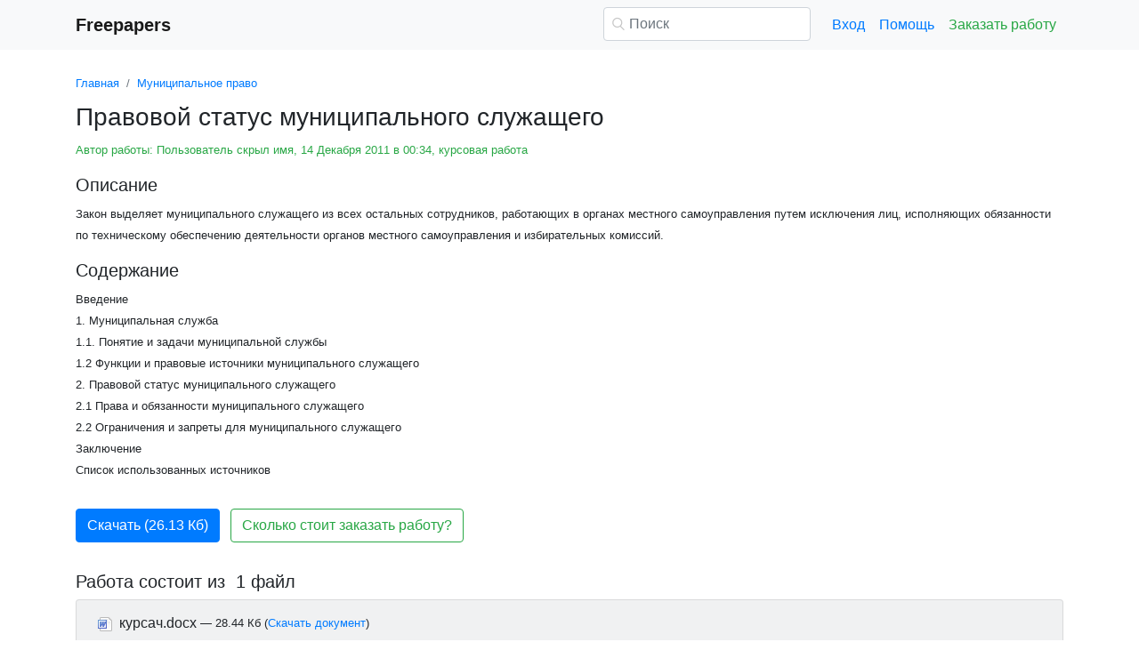

--- FILE ---
content_type: text/html
request_url: https://www.freepapers.ru/58/pravovoj-status-municipalnogo-sluzhashhego/82571.538863.list1.html
body_size: 15307
content:
<!DOCTYPE html>
<html lang="ru-RU">
<head>

    <meta http-equiv="Content-Type" content="text/html; charset=utf-8">
    <meta name='viewport' content='width=device-width, initial-scale=1.0, minimum-scale=1.0, maximum-scale=1.0, user-scalable=no'>
    <title>Правовой статус муниципального служащего</title>
    
    <meta name="Keywords" Content="скачать реферат бесплатно эссе дипломные работы бесплатно шпаргалки курсовые">
    <meta name="Description" Content="Закон выделяет муниципального служащего  из всех остальных сотрудников, работающих в органах местного самоуправления путем исключения лиц, исполняющих  обязанности по техническому обеспечению  деятельности органов местного самоуправления и избирательных комиссий.">
    <link rel="shortcut icon" href="/i/i/favicon.ico">
    
    <style>/* 2025 v8 */ :root{--blue:#007bff;--indigo:#6610f2;--purple:#6f42c1;--pink:#e83e8c;--red:#dc3545;--orange:#fd7e14;--yellow:#ffc107;--green:#28a745;--teal:#20c997;--cyan:#17a2b8;--white:#fff;--gray:#6c757d;--gray-dark:#343a40;--primary:#007bff;--secondary:#6c757d;--success:#28a745;--info:#17a2b8;--warning:#ffc107;--danger:#dc3545;--light:#f8f9fa;--dark:#343a40;--breakpoint-xs:0;--breakpoint-sm:576px;--breakpoint-md:768px;--breakpoint-lg:992px;--breakpoint-xl:1200px;--font-family-sans-serif:-apple-system,BlinkMacSystemFont,"Segoe UI",Roboto,"Helvetica Neue",Arial,"Noto Sans",sans-serif,"Apple Color Emoji","Segoe UI Emoji","Segoe UI Symbol","Noto Color Emoji";--font-family-monospace:SFMono-Regular,Menlo,Monaco,Consolas,"Liberation Mono","Courier New",monospace} *,::after,::before{box-sizing:border-box} html{font-family:sans-serif;line-height:1.15;-webkit-text-size-adjust:100%;-webkit-tap-highlight-color:transparent} article,aside,figcaption,figure,footer,header,hgroup,main,nav,section{display:block} body{margin:0;font-family:-apple-system,BlinkMacSystemFont,"Segoe UI",Roboto,"Helvetica Neue",Arial,"Noto Sans",sans-serif,"Apple Color Emoji","Segoe UI Emoji","Segoe UI Symbol","Noto Color Emoji";font-size:1rem;font-weight:400;line-height:1.5;color:#212529;text-align:left;background-color:#fff} [tabindex="-1"]:focus{outline:0!important} hr{box-sizing:content-box;height:0;overflow:visible} h1,h2,h3,h4,h5,h6{margin-top:0;margin-bottom:.5rem} p{margin-top:0;margin-bottom:1rem} abbr[data-original-title],abbr[title]{text-decoration:underline;-webkit-text-decoration:underline dotted;text-decoration:underline dotted;cursor:help;border-bottom:0;-webkit-text-decoration-skip-ink:none;text-decoration-skip-ink:none} address{margin-bottom:1rem;font-style:normal;line-height:inherit} dl,ol,ul{margin-top:0;margin-bottom:1rem} ol ol,ol ul,ul ol,ul ul{margin-bottom:0} dt{font-weight:700} dd{margin-bottom:.5rem;margin-left:0} blockquote{margin:0 0 1rem} b,strong{font-weight:bolder} small{font-size:80%} sub,sup{position:relative;font-size:75%;line-height:0;vertical-align:baseline} sub{bottom:-.25em} sup{top:-.5em} a{color:#007bff;text-decoration:none;background-color:transparent} a:hover{color:#0056b3;text-decoration:underline} a:not([href]):not([tabindex]){color:inherit;text-decoration:none} a:not([href]):not([tabindex]):focus,a:not([href]):not([tabindex]):hover{color:inherit;text-decoration:none} a:not([href]):not([tabindex]):focus{outline:0} code,kbd,pre,samp{font-family:SFMono-Regular,Menlo,Monaco,Consolas,"Liberation Mono","Courier New",monospace;font-size:1em} pre{margin-top:0;margin-bottom:1rem;overflow:auto} figure{margin:0 0 1rem} img{vertical-align:middle;border-style:none} svg{overflow:hidden;vertical-align:middle} table{border-collapse:collapse} caption{padding-top:.75rem;padding-bottom:.75rem;color:#6c757d;text-align:left;caption-side:bottom} th{text-align:inherit} label{display:inline-block;margin-bottom:.5rem} button{border-radius:0} button:focus{outline:1px dotted;outline:5px auto -webkit-focus-ring-color} button,input,optgroup,select,textarea{margin:0;font-family:inherit;font-size:inherit;line-height:inherit} button,input{overflow:visible} button,select{text-transform:none} select{word-wrap:normal} [type=button],[type=reset],[type=submit],button{-webkit-appearance:button} [type=button]:not(:disabled),[type=reset]:not(:disabled),[type=submit]:not(:disabled),button:not(:disabled){cursor:pointer} [type=button]::-moz-focus-inner,[type=reset]::-moz-focus-inner,[type=submit]::-moz-focus-inner,button::-moz-focus-inner{padding:0;border-style:none} input[type=checkbox],input[type=radio]{box-sizing:border-box;padding:0} input[type=date],input[type=datetime-local],input[type=month],input[type=time]{-webkit-appearance:listbox} textarea{overflow:auto;resize:vertical} fieldset{min-width:0;padding:0;margin:0;border:0} legend{display:block;width:100%;max-width:100%;padding:0;margin-bottom:.5rem;font-size:1.5rem;line-height:inherit;color:inherit;white-space:normal} progress{vertical-align:baseline} [type=number]::-webkit-inner-spin-button,[type=number]::-webkit-outer-spin-button{height:auto} [type=search]{outline-offset:-2px;-webkit-appearance:none} [type=search]::-webkit-search-decoration{-webkit-appearance:none} ::-webkit-file-upload-button{font:inherit;-webkit-appearance:button} output{display:inline-block} summary{display:list-item;cursor:pointer} template{display:none} [hidden]{display:none!important} .h1,.h2,.h3,.h4,.h5,.h6,h1,h2,h3,h4,h5,h6{margin-bottom:.5rem;font-weight:500;line-height:1.2} .h1,h1{font-size:2.5rem} .h2,h2{font-size:2rem} .h3,h3{font-size:1.75rem} .h4,h4{font-size:1.5rem} .h5,h5{font-size:1.25rem} .h6,h6{font-size:1rem} .lead{font-size:1.25rem;font-weight:300} hr{margin-top:1rem;margin-bottom:1rem;border:0;border-top:1px solid rgba(0,0,0,.1)} .small,small{font-size:80%;font-weight:400} .container{width:100%;padding-right:15px;padding-left:15px;margin-right:auto;margin-left:auto} @media(min-width:576px){.container{max-width:540px}} @media(min-width:768px){.container{max-width:720px}} @media(min-width:992px){.container{max-width:960px}} @media(min-width:1200px){.container{max-width:1140px}} .row{display:-ms-flexbox;display:flex;-ms-flex-wrap:wrap;flex-wrap:wrap;margin-right:-15px;margin-left:-15px} .col,.col-1,.col-10,.col-11,.col-12,.col-2,.col-3,.col-4,.col-5,.col-6,.col-7,.col-8,.col-9,.col-auto,.col-lg,.col-lg-1,.col-lg-10,.col-lg-11,.col-lg-12,.col-lg-2,.col-lg-3,.col-lg-4,.col-lg-5,.col-lg-6,.col-lg-7,.col-lg-8,.col-lg-9,.col-lg-auto,.col-md,.col-md-1,.col-md-10,.col-md-11,.col-md-12,.col-md-2,.col-md-3,.col-md-4,.col-md-5,.col-md-6,.col-md-7,.col-md-8,.col-md-9,.col-md-auto,.col-sm,.col-sm-1,.col-sm-10,.col-sm-11,.col-sm-12,.col-sm-2,.col-sm-3,.col-sm-4,.col-sm-5,.col-sm-6,.col-sm-7,.col-sm-8,.col-sm-9,.col-sm-auto,.col-xl,.col-xl-1,.col-xl-10,.col-xl-11,.col-xl-12,.col-xl-2,.col-xl-3,.col-xl-4,.col-xl-5,.col-xl-6,.col-xl-7,.col-xl-8,.col-xl-9,.col-xl-auto{position:relative;width:100%;padding-right:15px;padding-left:15px} .col{-ms-flex-preferred-size:0;flex-basis:0;-ms-flex-positive:1;flex-grow:1;max-width:100%} .col-auto{-ms-flex:0 0 auto;flex:0 0 auto;width:auto;max-width:100%} .col-1{-ms-flex:0 0 8.333333%;flex:0 0 8.333333%;max-width:8.333333%} .col-2{-ms-flex:0 0 16.666667%;flex:0 0 16.666667%;max-width:16.666667%} .col-3{-ms-flex:0 0 25%;flex:0 0 25%;max-width:25%} .col-4{-ms-flex:0 0 33.333333%;flex:0 0 33.333333%;max-width:33.333333%} .col-5{-ms-flex:0 0 41.666667%;flex:0 0 41.666667%;max-width:41.666667%} .col-6{-ms-flex:0 0 50%;flex:0 0 50%;max-width:50%} .col-7{-ms-flex:0 0 58.333333%;flex:0 0 58.333333%;max-width:58.333333%} .col-8{-ms-flex:0 0 66.666667%;flex:0 0 66.666667%;max-width:66.666667%} .col-9{-ms-flex:0 0 75%;flex:0 0 75%;max-width:75%} .col-10{-ms-flex:0 0 83.333333%;flex:0 0 83.333333%;max-width:83.333333%} .col-11{-ms-flex:0 0 91.666667%;flex:0 0 91.666667%;max-width:91.666667%} .col-12{-ms-flex:0 0 100%;flex:0 0 100%;max-width:100%} @media(min-width:576px){.col-sm{-ms-flex-preferred-size:0;flex-basis:0;-ms-flex-positive:1;flex-grow:1;max-width:100%} .col-sm-auto{-ms-flex:0 0 auto;flex:0 0 auto;width:auto;max-width:100%} .col-sm-1{-ms-flex:0 0 8.333333%;flex:0 0 8.333333%;max-width:8.333333%} .col-sm-2{-ms-flex:0 0 16.666667%;flex:0 0 16.666667%;max-width:16.666667%} .col-sm-3{-ms-flex:0 0 25%;flex:0 0 25%;max-width:25%} .col-sm-4{-ms-flex:0 0 33.333333%;flex:0 0 33.333333%;max-width:33.333333%} .col-sm-5{-ms-flex:0 0 41.666667%;flex:0 0 41.666667%;max-width:41.666667%} .col-sm-6{-ms-flex:0 0 50%;flex:0 0 50%;max-width:50%} .col-sm-7{-ms-flex:0 0 58.333333%;flex:0 0 58.333333%;max-width:58.333333%} .col-sm-8{-ms-flex:0 0 66.666667%;flex:0 0 66.666667%;max-width:66.666667%} .col-sm-9{-ms-flex:0 0 75%;flex:0 0 75%;max-width:75%} .col-sm-10{-ms-flex:0 0 83.333333%;flex:0 0 83.333333%;max-width:83.333333%} .col-sm-11{-ms-flex:0 0 91.666667%;flex:0 0 91.666667%;max-width:91.666667%} .col-sm-12{-ms-flex:0 0 100%;flex:0 0 100%;max-width:100%} .offset-sm-0{margin-left:0} .offset-sm-1{margin-left:8.333333%} .offset-sm-2{margin-left:16.666667%} .offset-sm-3{margin-left:25%} .offset-sm-4{margin-left:33.333333%}} @media(min-width:768px){.col-md{-ms-flex-preferred-size:0;flex-basis:0;-ms-flex-positive:1;flex-grow:1;max-width:100%} .col-md-auto{-ms-flex:0 0 auto;flex:0 0 auto;width:auto;max-width:100%} .col-md-1{-ms-flex:0 0 8.333333%;flex:0 0 8.333333%;max-width:8.333333%} .col-md-2{-ms-flex:0 0 16.666667%;flex:0 0 16.666667%;max-width:16.666667%} .col-md-3{-ms-flex:0 0 25%;flex:0 0 25%;max-width:25%} .col-md-4{-ms-flex:0 0 33.333333%;flex:0 0 33.333333%;max-width:33.333333%} .col-md-5{-ms-flex:0 0 41.666667%;flex:0 0 41.666667%;max-width:41.666667%} .col-md-6{-ms-flex:0 0 50%;flex:0 0 50%;max-width:50%} .col-md-7{-ms-flex:0 0 58.333333%;flex:0 0 58.333333%;max-width:58.333333%} .col-md-8{-ms-flex:0 0 66.666667%;flex:0 0 66.666667%;max-width:66.666667%} .col-md-9{-ms-flex:0 0 75%;flex:0 0 75%;max-width:75%} .col-md-10{-ms-flex:0 0 83.333333%;flex:0 0 83.333333%;max-width:83.333333%} .col-md-11{-ms-flex:0 0 91.666667%;flex:0 0 91.666667%;max-width:91.666667%} .col-md-12{-ms-flex:0 0 100%;flex:0 0 100%;max-width:100%} .offset-md-0{margin-left:0} .offset-md-1{margin-left:8.333333%} .offset-md-2{margin-left:16.666667%} .offset-md-3{margin-left:25%} .offset-md-4{margin-left:33.333333%}} @media(min-width:992px){.col-lg{-ms-flex-preferred-size:0;flex-basis:0;-ms-flex-positive:1;flex-grow:1;max-width:100%} .col-lg-auto{-ms-flex:0 0 auto;flex:0 0 auto;width:auto;max-width:100%} .col-lg-1{-ms-flex:0 0 8.333333%;flex:0 0 8.333333%;max-width:8.333333%} .col-lg-2{-ms-flex:0 0 16.666667%;flex:0 0 16.666667%;max-width:16.666667%} .col-lg-3{-ms-flex:0 0 25%;flex:0 0 25%;max-width:25%} .col-lg-4{-ms-flex:0 0 33.333333%;flex:0 0 33.333333%;max-width:33.333333%} .col-lg-5{-ms-flex:0 0 41.666667%;flex:0 0 41.666667%;max-width:41.666667%} .col-lg-6{-ms-flex:0 0 50%;flex:0 0 50%;max-width:50%} .col-lg-7{-ms-flex:0 0 58.333333%;flex:0 0 58.333333%;max-width:58.333333%} .col-lg-8{-ms-flex:0 0 66.666667%;flex:0 0 66.666667%;max-width:66.666667%} .col-lg-9{-ms-flex:0 0 75%;flex:0 0 75%;max-width:75%} .col-lg-10{-ms-flex:0 0 83.333333%;flex:0 0 83.333333%;max-width:83.333333%} .col-lg-11{-ms-flex:0 0 91.666667%;flex:0 0 91.666667%;max-width:91.666667%} .col-lg-12{-ms-flex:0 0 100%;flex:0 0 100%;max-width:100%} .offset-lg-0{margin-left:0} .offset-lg-1{margin-left:8.333333%} .offset-lg-2{margin-left:16.666667%} .offset-lg-3{margin-left:25%} .offset-lg-4{margin-left:33.333333%}} .form-control{display:block;width:100%;height:calc(1.5em + .75rem + 2px);padding:.375rem .75rem;font-size:1rem;font-weight:400;line-height:1.5;color:#495057;background-color:#fff;background-clip:padding-box;border:1px solid #ced4da;border-radius:.25rem;transition:border-color .15s ease-in-out,box-shadow .15s ease-in-out} @media(prefers-reduced-motion:reduce){.form-control{transition:none}} .form-control::-ms-expand{background-color:transparent;border:0} .form-control:focus{color:#495057;background-color:#fff;border-color:#80bdff;outline:0;box-shadow:0 0 0 .2rem rgba(0,123,255,.25)} .form-control::-webkit-input-placeholder{color:#6c757d;opacity:1} .form-control::-moz-placeholder{color:#6c757d;opacity:1} .form-control:-ms-input-placeholder{color:#6c757d;opacity:1} .form-control::-ms-input-placeholder{color:#6c757d;opacity:1} .form-control::placeholder{color:#6c757d;opacity:1} .form-control:disabled,.form-control[readonly]{background-color:#e9ecef;opacity:1} select.form-control:focus::-ms-value{color:#495057;background-color:#fff} .form-control-file,.form-control-range{display:block;width:100%} .form-control-lg{height:calc(1.5em + 1rem + 2px);padding:.5rem 1rem;font-size:1.25rem;line-height:1.5;border-radius:.3rem} select.form-control[multiple],select.form-control[size]{height:auto} textarea.form-control{height:auto} .form-group{margin-bottom:1rem} .form-control.is-valid,.was-validated .form-control:valid{border-color:#28a745;padding-right:calc(1.5em + .75rem);background-image:url("data:image/svg+xml,%3csvg xmlns='http://www.w3.org/2000/svg' viewBox='0 0 8 8'%3e%3cpath fill='%2328a745' d='M2.3 6.73L.6 4.53c-.4-1.04.46-1.4 1.1-.8l1.1 1.4 3.4-3.8c.6-.63 1.6-.27 1.2.7l-4 4.6c-.43.5-.8.4-1.1.1z'/%3e%3c/svg%3e");background-repeat:no-repeat;background-position:center right calc(.375em + .1875rem);background-size:calc(.75em + .375rem) calc(.75em + .375rem)} .form-control.is-valid:focus,.was-validated .form-control:valid:focus{border-color:#28a745;box-shadow:0 0 0 .2rem rgba(40,167,69,.25)} .form-control.is-valid~.valid-feedback,.form-control.is-valid~.valid-tooltip,.was-validated .form-control:valid~.valid-feedback,.was-validated .form-control:valid~.valid-tooltip{display:block} .was-validated textarea.form-control:valid,textarea.form-control.is-valid{padding-right:calc(1.5em + .75rem);background-position:top calc(.375em + .1875rem) right calc(.375em + .1875rem)} .form-control-file.is-valid~.valid-feedback,.form-control-file.is-valid~.valid-tooltip,.was-validated .form-control-file:valid~.valid-feedback,.was-validated .form-control-file:valid~.valid-tooltip{display:block} .form-control.is-invalid,.was-validated .form-control:invalid{border-color:#dc3545;padding-right:calc(1.5em + .75rem);background-image:url("data:image/svg+xml,%3csvg xmlns='http://www.w3.org/2000/svg' fill='%23dc3545' viewBox='-2 -2 7 7'%3e%3cpath stroke='%23dc3545' d='M0 0l3 3m0-3L0 3'/%3e%3ccircle r='.5'/%3e%3ccircle cx='3' r='.5'/%3e%3ccircle cy='3' r='.5'/%3e%3ccircle cx='3' cy='3' r='.5'/%3e%3c/svg%3E");background-repeat:no-repeat;background-position:center right calc(.375em + .1875rem);background-size:calc(.75em + .375rem) calc(.75em + .375rem)} .form-control.is-invalid:focus,.was-validated .form-control:invalid:focus{border-color:#dc3545;box-shadow:0 0 0 .2rem rgba(220,53,69,.25)} .form-control.is-invalid~.invalid-feedback,.form-control.is-invalid~.invalid-tooltip,.was-validated .form-control:invalid~.invalid-feedback,.was-validated .form-control:invalid~.invalid-tooltip{display:block} .was-validated textarea.form-control:invalid,textarea.form-control.is-invalid{padding-right:calc(1.5em + .75rem);background-position:top calc(.375em + .1875rem) right calc(.375em + .1875rem)} .form-control-file.is-invalid~.invalid-feedback,.form-control-file.is-invalid~.invalid-tooltip,.was-validated .form-control-file:invalid~.invalid-feedback,.was-validated .form-control-file:invalid~.invalid-tooltip{display:block} .form-inline{display:-ms-flexbox;display:flex;-ms-flex-flow:row wrap;flex-flow:row wrap;-ms-flex-align:center;align-items:center} @media(min-width:576px){.form-inline label{display:-ms-flexbox;display:flex;-ms-flex-align:center;align-items:center;-ms-flex-pack:center;justify-content:center;margin-bottom:0} .form-inline .form-group{display:-ms-flexbox;display:flex;-ms-flex:0 0 auto;flex:0 0 auto;-ms-flex-flow:row wrap;flex-flow:row wrap;-ms-flex-align:center;align-items:center;margin-bottom:0} .form-inline .form-control{display:inline-block;width:auto;vertical-align:middle}} .btn{display:inline-block;font-weight:400;color:#212529;text-align:center;vertical-align:middle;-webkit-user-select:none;-moz-user-select:none;-ms-user-select:none;user-select:none;background-color:transparent;border:1px solid transparent;padding:.375rem .75rem;font-size:1rem;line-height:1.5;border-radius:.25rem;transition:color .15s ease-in-out,background-color .15s ease-in-out,border-color .15s ease-in-out,box-shadow .15s ease-in-out} @media(prefers-reduced-motion:reduce){.btn{transition:none}} .btn:hover{color:#212529;text-decoration:none} .btn.focus,.btn:focus{outline:0;box-shadow:0 0 0 .2rem rgba(0,123,255,.25)} .btn.disabled,.btn:disabled{opacity:.65} a.btn.disabled,fieldset:disabled a.btn{pointer-events:none} .btn-primary{color:#fff;background-color:#007bff;border-color:#007bff} .btn-primary:hover{color:#fff;background-color:#0069d9;border-color:#0062cc} .btn-primary.focus,.btn-primary:focus{box-shadow:0 0 0 .2rem rgba(38,143,255,.5)} .btn-primary.disabled,.btn-primary:disabled{color:#fff;background-color:#007bff;border-color:#007bff} .btn-primary:not(:disabled):not(.disabled).active,.btn-primary:not(:disabled):not(.disabled):active,.show>.btn-primary.dropdown-toggle{color:#fff;background-color:#0062cc;border-color:#005cbf} .btn-primary:not(:disabled):not(.disabled).active:focus,.btn-primary:not(:disabled):not(.disabled):active:focus,.show>.btn-primary.dropdown-toggle:focus{box-shadow:0 0 0 .2rem rgba(38,143,255,.5)} .btn-success{color:#fff;background-color:#28a745;border-color:#28a745} .btn-success:hover{color:#fff;background-color:#218838;border-color:#1e7e34} .btn-success.focus,.btn-success:focus{box-shadow:0 0 0 .2rem rgba(72,180,97,.5)} .btn-success.disabled,.btn-success:disabled{color:#fff;background-color:#28a745;border-color:#28a745} .btn-success:not(:disabled):not(.disabled).active,.btn-success:not(:disabled):not(.disabled):active,.show>.btn-success.dropdown-toggle{color:#fff;background-color:#1e7e34;border-color:#1c7430} .btn-success:not(:disabled):not(.disabled).active:focus,.btn-success:not(:disabled):not(.disabled):active:focus,.show>.btn-success.dropdown-toggle:focus{box-shadow:0 0 0 .2rem rgba(72,180,97,.5)} .btn-outline-success{color:#28a745;border-color:#28a745} .btn-outline-success:hover{color:#fff;background-color:#28a745;border-color:#28a745} .btn-outline-success.focus,.btn-outline-success:focus{box-shadow:0 0 0 .2rem rgba(40,167,69,.5)} .btn-outline-success.disabled,.btn-outline-success:disabled{color:#28a745;background-color:transparent} .btn-outline-success:not(:disabled):not(.disabled).active,.btn-outline-success:not(:disabled):not(.disabled):active,.show>.btn-outline-success.dropdown-toggle{color:#fff;background-color:#28a745;border-color:#28a745} .btn-outline-success:not(:disabled):not(.disabled).active:focus,.btn-outline-success:not(:disabled):not(.disabled):active:focus,.show>.btn-outline-success.dropdown-toggle:focus{box-shadow:0 0 0 .2rem rgba(40,167,69,.5)} .btn-block{display:block;width:100%} .btn-block+.btn-block{margin-top:.5rem} input[type=button].btn-block,input[type=reset].btn-block,input[type=submit].btn-block{width:100%} .fade{transition:opacity .15s linear} @media(prefers-reduced-motion:reduce){.fade{transition:none}} .fade:not(.show){opacity:0} .collapse:not(.show){display:none} .collapsing{position:relative;height:0;overflow:hidden;transition:height .35s ease} @media(prefers-reduced-motion:reduce){.collapsing{transition:none}} .dropdown-divider{height:0;margin:.5rem 0;overflow:hidden;border-top:1px solid #e9ecef} .nav{display:-ms-flexbox;display:flex;-ms-flex-wrap:wrap;flex-wrap:wrap;padding-left:0;margin-bottom:0;list-style:none} .nav-link{display:block;padding:.5rem 1rem} .nav-link:focus,.nav-link:hover{text-decoration:none} .nav-link.disabled{color:#6c757d;pointer-events:none;cursor:default} .navbar{position:relative;display:-ms-flexbox;display:flex;-ms-flex-wrap:wrap;flex-wrap:wrap;-ms-flex-align:center;align-items:center;-ms-flex-pack:justify;justify-content:space-between;padding:.5rem 1rem} .navbar>.container,.navbar>.container-fluid{display:-ms-flexbox;display:flex;-ms-flex-wrap:wrap;flex-wrap:wrap;-ms-flex-align:center;align-items:center;-ms-flex-pack:justify;justify-content:space-between} .navbar-brand{display:inline-block;padding-top:.3125rem;padding-bottom:.3125rem;margin-right:1rem;font-size:1.25rem;line-height:inherit;white-space:nowrap} .navbar-brand:focus,.navbar-brand:hover{text-decoration:none} .navbar-nav{display:-ms-flexbox;display:flex;-ms-flex-direction:column;flex-direction:column;padding-left:0;margin-bottom:0;list-style:none} .navbar-nav .nav-link{padding-right:0;padding-left:0} .navbar-collapse{-ms-flex-preferred-size:100%;flex-basis:100%;-ms-flex-positive:1;flex-grow:1;-ms-flex-align:center;align-items:center} .navbar-toggler{padding:.25rem .75rem;font-size:1.25rem;line-height:1;background-color:transparent;border:1px solid transparent;border-radius:.25rem} .navbar-toggler:focus,.navbar-toggler:hover{text-decoration:none} .navbar-toggler-icon{display:inline-block;width:1.5em;height:1.5em;vertical-align:middle;content:"";background:no-repeat center center;background-size:100% 100%} @media(max-width:575.98px){.navbar-expand-sm>.container,.navbar-expand-sm>.container-fluid{padding-right:0;padding-left:0}} @media(min-width:576px){.navbar-expand-sm{-ms-flex-flow:row nowrap;flex-flow:row nowrap;-ms-flex-pack:start;justify-content:flex-start} .navbar-expand-sm .navbar-nav{-ms-flex-direction:row;flex-direction:row} .navbar-expand-sm .navbar-nav .dropdown-menu{position:absolute} .navbar-expand-sm .navbar-nav .nav-link{padding-right:.5rem;padding-left:.5rem} .navbar-expand-sm>.container,.navbar-expand-sm>.container-fluid{-ms-flex-wrap:nowrap;flex-wrap:nowrap} .navbar-expand-sm .navbar-collapse{display:-ms-flexbox!important;display:flex!important;-ms-flex-preferred-size:auto;flex-basis:auto} .navbar-expand-sm .navbar-toggler{display:none}} .navbar-light .navbar-brand{color:rgba(0,0,0,.9)} .navbar-light .navbar-brand:focus,.navbar-light .navbar-brand:hover{color:rgba(0,0,0,.9)} .navbar-light .navbar-nav .nav-link{color:rgba(0,0,0,.5)} .navbar-light .navbar-nav .nav-link:focus,.navbar-light .navbar-nav .nav-link:hover{color:rgba(0,0,0,.7)} .navbar-light .navbar-nav .nav-link.disabled{color:rgba(0,0,0,.3)} .navbar-light .navbar-nav .active>.nav-link,.navbar-light .navbar-nav .nav-link.active,.navbar-light .navbar-nav .nav-link.show,.navbar-light .navbar-nav .show>.nav-link{color:rgba(0,0,0,.9)} .navbar-light .navbar-toggler{color:rgba(0,0,0,.5);border-color:rgba(0,0,0,.1)} .navbar-light .navbar-toggler-icon{background-image:url("data:image/svg+xml,%3csvg viewBox='0 0 30 30' xmlns='http://www.w3.org/2000/svg'%3e%3cpath stroke='rgba(0, 0, 0, 0.5)' stroke-width='2' stroke-linecap='round' stroke-miterlimit='10' d='M4 7h22M4 15h22M4 23h22'/%3e%3c/svg%3e")} .navbar-light .navbar-text{color:rgba(0,0,0,.5)} .navbar-light .navbar-text a{color:rgba(0,0,0,.9)} .navbar-light .navbar-text a:focus,.navbar-light .navbar-text a:hover{color:rgba(0,0,0,.9)} .card{position:relative;display:-ms-flexbox;display:flex;-ms-flex-direction:column;flex-direction:column;min-width:0;word-wrap:break-word;background-color:#fff;background-clip:border-box;border:1px solid rgba(0,0,0,.125);border-radius:.25rem} .card>hr{margin-right:0;margin-left:0} .card-body{-ms-flex:1 1 auto;flex:1 1 auto;padding:1.25rem} .card-header{padding:.75rem 1.25rem;margin-bottom:0;background-color:rgba(0,0,0,.03);border-bottom:1px solid rgba(0,0,0,.125)} .card-header:first-child{border-radius:calc(.25rem - 1px) calc(.25rem - 1px) 0 0} .breadcrumb{display:-ms-flexbox;display:flex;-ms-flex-wrap:wrap;flex-wrap:wrap;padding:.75rem 1rem;margin-bottom:1rem;list-style:none;background-color:#e9ecef;border-radius:.25rem} .breadcrumb-item+.breadcrumb-item{padding-left:.5rem} .breadcrumb-item+.breadcrumb-item::before{display:inline-block;padding-right:.5rem;color:#6c757d;content:"/"} .breadcrumb-item+.breadcrumb-item:hover::before{text-decoration:underline} .breadcrumb-item+.breadcrumb-item:hover::before{text-decoration:none} .breadcrumb-item.active{color:#6c757d} .pagination{display:-ms-flexbox;display:flex;padding-left:0;list-style:none;border-radius:.25rem} .page-link{position:relative;display:block;padding:.5rem .75rem;margin-left:-1px;line-height:1.25;color:#007bff;background-color:#fff;border:1px solid #dee2e6} .page-link:hover{z-index:2;color:#0056b3;text-decoration:none;background-color:#e9ecef;border-color:#dee2e6} .page-link:focus{z-index:2;outline:0;box-shadow:0 0 0 .2rem rgba(0,123,255,.25)} .page-item:first-child .page-link{margin-left:0;border-top-left-radius:.25rem;border-bottom-left-radius:.25rem} .page-item:last-child .page-link{border-top-right-radius:.25rem;border-bottom-right-radius:.25rem} .page-item.active .page-link{z-index:1;color:#fff;background-color:#007bff;border-color:#007bff} .page-item.disabled .page-link{color:#6c757d;pointer-events:none;cursor:auto;background-color:#fff;border-color:#dee2e6} .alert{position:relative;padding:.75rem 1.25rem;margin-bottom:1rem;border:1px solid transparent;border-radius:.25rem} .alert-danger{color:#721c24;background-color:#f8d7da;border-color:#f5c6cb} .alert-danger hr{border-top-color:#f1b0b7} .alert-danger .alert-link{color:#491217} @-webkit-keyframes spinner-border{to{-webkit-transform:rotate(360deg);transform:rotate(360deg)}} @keyframes spinner-border{to{-webkit-transform:rotate(360deg);transform:rotate(360deg)}} .spinner-border{display:inline-block;width:2rem;height:2rem;vertical-align:text-bottom;border:.25em solid currentColor;border-right-color:transparent;border-radius:50%;-webkit-animation:spinner-border .75s linear infinite;animation:spinner-border .75s linear infinite} .spinner-border-sm{width:1rem;height:1rem;border-width:.2em} @-webkit-keyframes spinner-grow{0%{-webkit-transform:scale(0);transform:scale(0)} 50%{opacity:1}} @keyframes spinner-grow{0%{-webkit-transform:scale(0);transform:scale(0)} 50%{opacity:1}} .spinner-grow{display:inline-block;width:2rem;height:2rem;vertical-align:text-bottom;background-color:currentColor;border-radius:50%;opacity:0;-webkit-animation:spinner-grow .75s linear infinite;animation:spinner-grow .75s linear infinite} .spinner-grow-sm{width:1rem;height:1rem} .bg-light{background-color:#f8f9fa!important} a.bg-light:focus,a.bg-light:hover,button.bg-light:focus,button.bg-light:hover{background-color:#dae0e5!important} .bg-transparent{background-color:transparent!important} .clearfix::after{display:block;clear:both;content:""} .d-none{display:none!important} .d-inline{display:inline!important} .d-inline-block{display:inline-block!important} .d-block{display:block!important} @media(min-width:576px){.d-sm-none{display:none!important} .d-sm-inline{display:inline!important} .d-sm-inline-block{display:inline-block!important} .d-sm-block{display:block!important}} @media(min-width:768px){.d-md-none{display:none!important} .d-md-inline{display:inline!important} .d-md-inline-block{display:inline-block!important} .d-md-block{display:block!important}} @media(min-width:992px){.d-lg-none{display:none!important} .d-lg-inline{display:inline!important} .d-lg-inline-block{display:inline-block!important} .d-lg-block{display:block!important}} .flex-wrap{-ms-flex-wrap:wrap!important;flex-wrap:wrap!important} .flex-nowrap{-ms-flex-wrap:nowrap!important;flex-wrap:nowrap!important} .justify-content-start{-ms-flex-pack:start!important;justify-content:flex-start!important} .justify-content-end{-ms-flex-pack:end!important;justify-content:flex-end!important} .justify-content-center{-ms-flex-pack:center!important;justify-content:center!important} .justify-content-around{-ms-flex-pack:distribute!important;justify-content:space-around!important} .overflow-auto{overflow:auto!important} .overflow-hidden{overflow:hidden!important} .sr-only{position:absolute;width:1px;height:1px;padding:0;overflow:hidden;clip:rect(0,0,0,0);white-space:nowrap;border:0} .m-0{margin:0!important} .mt-0,.my-0{margin-top:0!important} .mr-0,.mx-0{margin-right:0!important} .mb-0,.my-0{margin-bottom:0!important} .ml-0,.mx-0{margin-left:0!important} .m-1{margin:.25rem!important} .mt-1,.my-1{margin-top:.25rem!important} .mr-1,.mx-1{margin-right:.25rem!important} .mb-1,.my-1{margin-bottom:.25rem!important} .ml-1,.mx-1{margin-left:.25rem!important} .m-2{margin:.5rem!important} .mt-2,.my-2{margin-top:.5rem!important} .mr-2,.mx-2{margin-right:.5rem!important} .mb-2,.my-2{margin-bottom:.5rem!important} .ml-2,.mx-2{margin-left:.5rem!important} .m-3{margin:1rem!important} .mt-3,.my-3{margin-top:1rem!important} .mr-3,.mx-3{margin-right:1rem!important} .mb-3,.my-3{margin-bottom:1rem!important} .ml-3,.mx-3{margin-left:1rem!important} .m-4{margin:1.5rem!important} .mt-4,.my-4{margin-top:1.5rem!important} .mr-4,.mx-4{margin-right:1.5rem!important} .mb-4,.my-4{margin-bottom:1.5rem!important} .ml-4,.mx-4{margin-left:1.5rem!important} .m-5{margin:3rem!important} .mt-5,.my-5{margin-top:3rem!important} .mr-5,.mx-5{margin-right:3rem!important} .mb-5,.my-5{margin-bottom:3rem!important} .ml-5,.mx-5{margin-left:3rem!important} .p-0{padding:0!important} .pt-0,.py-0{padding-top:0!important} .pr-0,.px-0{padding-right:0!important} .pb-0,.py-0{padding-bottom:0!important} .pl-0,.px-0{padding-left:0!important} .p-1{padding:.25rem!important} .pt-1,.py-1{padding-top:.25rem!important} .pr-1,.px-1{padding-right:.25rem!important} .pb-1,.py-1{padding-bottom:.25rem!important} .pl-1,.px-1{padding-left:.25rem!important} .p-2{padding:.5rem!important} .pt-2,.py-2{padding-top:.5rem!important} .pr-2,.px-2{padding-right:.5rem!important} .pb-2,.py-2{padding-bottom:.5rem!important} .pl-2,.px-2{padding-left:.5rem!important} .p-3{padding:1rem!important} .pt-3,.py-3{padding-top:1rem!important} .pr-3,.px-3{padding-right:1rem!important} .pb-3,.py-3{padding-bottom:1rem!important} .pl-3,.px-3{padding-left:1rem!important} .p-4{padding:1.5rem!important} .pt-4,.py-4{padding-top:1.5rem!important} .pr-4,.px-4{padding-right:1.5rem!important} .pb-4,.py-4{padding-bottom:1.5rem!important} .pl-4,.px-4{padding-left:1.5rem!important} .p-5{padding:3rem!important} .pt-5,.py-5{padding-top:3rem!important} .pr-5,.px-5{padding-right:3rem!important} .pb-5,.py-5{padding-bottom:3rem!important} .pl-5,.px-5{padding-left:3rem!important} .m-n1{margin:-.25rem!important} .mt-n1,.my-n1{margin-top:-.25rem!important} .mr-n1,.mx-n1{margin-right:-.25rem!important} .mb-n1,.my-n1{margin-bottom:-.25rem!important} .ml-n1,.mx-n1{margin-left:-.25rem!important} .m-n2{margin:-.5rem!important} .mt-n2,.my-n2{margin-top:-.5rem!important} .mr-n2,.mx-n2{margin-right:-.5rem!important} .mb-n2,.my-n2{margin-bottom:-.5rem!important} .ml-n2,.mx-n2{margin-left:-.5rem!important} .m-n3{margin:-1rem!important} .mt-n3,.my-n3{margin-top:-1rem!important} .mr-n3,.mx-n3{margin-right:-1rem!important} .mb-n3,.my-n3{margin-bottom:-1rem!important} .ml-n3,.mx-n3{margin-left:-1rem!important} .m-n4{margin:-1.5rem!important} .mt-n4,.my-n4{margin-top:-1.5rem!important} .mr-n4,.mx-n4{margin-right:-1.5rem!important} .mb-n4,.my-n4{margin-bottom:-1.5rem!important} .ml-n4,.mx-n4{margin-left:-1.5rem!important} .m-n5{margin:-3rem!important} .mt-n5,.my-n5{margin-top:-3rem!important} .mr-n5,.mx-n5{margin-right:-3rem!important} .mb-n5,.my-n5{margin-bottom:-3rem!important} .ml-n5,.mx-n5{margin-left:-3rem!important} .m-auto{margin:auto!important} .mt-auto,.my-auto{margin-top:auto!important} .mr-auto,.mx-auto{margin-right:auto!important} .mb-auto,.my-auto{margin-bottom:auto!important} .ml-auto,.mx-auto{margin-left:auto!important} @media(min-width:576px){.mr-sm-3,.mx-sm-3{margin-right:1rem!important} .mt-sm-0,.my-sm-0{margin-top:0!important} .mb-sm-0,.my-sm-0{margin-bottom:0!important} .pl-sm-0,.px-sm-0{padding-left:0!important} .pl-sm-3,.px-sm-3{padding-left:1rem!important} .pr-sm-0,.px-sm-0{padding-right:0!important}} @media(min-width:768px){.pr-md-0,.px-md-0{padding-right:0!important}} .text-nowrap{white-space:nowrap!important} .text-left{text-align:left!important} .text-right{text-align:right!important} .text-center{text-align:center!important} .text-primary{color:#007bff!important} a.text-primary:focus,a.text-primary:hover{color:#0056b3!important} .text-secondary{color:#6c757d!important} a.text-secondary:focus,a.text-secondary:hover{color:#494f54!important} .text-success{color:#28a745!important} a.text-success:focus,a.text-success:hover{color:#19692c!important} .text-info{color:#17a2b8!important} a.text-info:focus,a.text-info:hover{color:#0f6674!important} .text-danger{color:#dc3545!important} a.text-danger:focus,a.text-danger:hover{color:#a71d2a!important} .text-light{color:#f8f9fa!important} a.text-light:focus,a.text-light:hover{color:#cbd3da!important} .visible{visibility:visible!important} .invisible{visibility:hidden!important}</style>
    
    <style>/* 2025 v2 */ .search-icon-small{background-size:16px;background-position:8px center;padding-left:28px;background-repeat:no-repeat;background-image:url("data:image/svg+xml,%3Csvg version='1.1' xmlns='http://www.w3.org/2000/svg' xmlns:xlink='http://www.w3.org/1999/xlink' width='19px' height='19px'%3E%3Cpath fill='%23c8c8c8' d='M17.632,16.955l-4.761-4.762c1.109-1.188,1.795-2.776,1.795-4.527c0-3.667-2.982-6.648-6.649-6.648 c-3.667,0-6.649,2.981-6.649,6.647c0,3.667,2.982,6.647,6.649,6.647c1.391,0,2.682-0.434,3.75-1.164l4.834,4.834L17.632,16.955z M2.824,7.666c0-2.862,2.33-5.191,5.192-5.191c2.864,0,5.192,2.329,5.192,5.191c0,2.861-2.328,5.191-5.192,5.191 C5.154,12.855,2.824,10.527,2.824,7.666z'/%3E%3C/svg%3E")} .search-icon-big{background-size:24px;background-position:12px center;padding-left:44px;background-repeat:no-repeat;background-image:url("data:image/svg+xml,%3Csvg version='1.1' xmlns='http://www.w3.org/2000/svg' xmlns:xlink='http://www.w3.org/1999/xlink' width='19px' height='19px'%3E%3Cpath fill='%23777777' d='M17.632,16.955l-4.761-4.762c1.109-1.188,1.795-2.776,1.795-4.527c0-3.667-2.982-6.648-6.649-6.648 c-3.667,0-6.649,2.981-6.649,6.647c0,3.667,2.982,6.647,6.649,6.647c1.391,0,2.682-0.434,3.75-1.164l4.834,4.834L17.632,16.955z M2.824,7.666c0-2.862,2.33-5.191,5.192-5.191c2.864,0,5.192,2.329,5.192,5.191c0,2.861-2.328,5.191-5.192,5.191 C5.154,12.855,2.824,10.527,2.824,7.666z'/%3E%3C/svg%3E")} .paper .fileview *{color:#000000;font-size:inherit}</style>
    
    <!-- Google tag (gtag.js) -->
<script async src="https://www.googletagmanager.com/gtag/js?id=G-DWXBRPJWVM"></script>
<script>
  window.dataLayer = window.dataLayer || [];
  function gtag(){dataLayer.push(arguments);}
  gtag('js', new Date());

  gtag('config', 'G-DWXBRPJWVM');
</script>
    
    <!--0.1104371547699-->
    
</head>

<body>

<nav class="navbar navbar-expand-sm navbar-light bg-light mb-3">
    
    <div class="container">
        
      <a class="navbar-brand" href="/"><strong>Freepapers</strong></a>
      <button class="navbar-toggler" type="button" data-toggle="collapse" data-target="#navbarSupportedContent" aria-controls="navbarSupportedContent" aria-expanded="false" aria-label="Toggle navigation">
        <span class="navbar-toggler-icon"></span>
      </button>
    
      <div class="collapse navbar-collapse justify-content-end" id="navbarSupportedContent">
          
          
        <ul class="navbar-nav">
            <li class="dropdown-divider"></li>
                <li class="nav-item">
                <form class="form-inline mr-sm-3 my-1 my-sm-0" method="post" action="/search.html">
                  <input class="form-control search-icon-small" type="search" placeholder="Поиск" aria-label="Поиск" name="text">
                </form>
            </li>
            <li class="dropdown-divider"></li>
            <li class="nav-item pl-2 pl-sm-0">
                <a class="nav-link text-primary" href="/login.html">Вход</a>
<script>userAuth = 'null'; userAuthId = 'null'</script>
            </li>
            <li class="nav-item pl-2 pl-sm-0">
                <a class="nav-link text-primary" href="/support.html">Помощь</a>
            </li>
                <li class="nav-item pl-2 pl-sm-0">
                <a class="nav-link text-success text-nowrap" href="/order.html">Заказать работу</a>
            </li>
        </ul>
        
      </div>
      
    </div>
    
</nav>


<div class="container">
    <nav aria-label="breadcrumb"><ol class="breadcrumb bg-transparent pl-0 small flex-nowrap text-nowrap my-0 overflow-hidden">
<li class="breadcrumb-item"><a href="/">Главная</a></li>
<li class="breadcrumb-item"><a href="/58/page1.html">Муниципальное право</a></li>
</ol></nav><div class="paper">
<h1 class="h3">Правовой статус муниципального служащего</h1>
<p class="text-success"><small>Автор работы: Пользователь скрыл имя, 14 Декабря 2011 в 00:34, курсовая работа</small></p>
<h5>Описание</h5>
<div class="overflow-hidden"><p><small>Закон выделяет муниципального служащего  из всех остальных сотрудников, работающих в органах местного самоуправления путем исключения лиц, исполняющих  обязанности по техническому обеспечению  деятельности органов местного самоуправления и избирательных комиссий.</small></p></div>
<h5>Содержание</h5>
<div class="overflow-hidden"><p><small>Введение<br />     1. Муниципальная служба<br />         1.1. Понятие и задачи муниципальной  службы<br />         1.2 Функции и правовые источники  муниципального служащего<br />     2. Правовой статус муниципального  служащего<br />          2.1 Права и обязанности муниципального  служащего<br />          2.2 Ограничения и запреты для  муниципального служащего<br />     Заключение<br />     Список  использованных источников</small></p></div>
<div class="my-3">
<a href="/premium.html" class="btn btn-primary mb-2 mr-2" role="button">Скачать (26.13 Кб)</a>
                
                <a href="/order.html" class="btn btn-outline-success mb-2" role="button">Сколько стоит заказать работу?</a>
            </div>
<div class="mb-4">
                
            </div>
<div class="paper-files">
<h5>Работа состоит из  1 файл</h5>
<div class="files">
<div class="card bg-light mb-2">
<div class="card-header"><div class="row mt-1 mb-0 ml-1">
<h2 class="h6 pl-4 pr-1" style="background: url(/i/i/filetypes/page_white_word.gif) no-repeat 0px 3px;">курсач.docx</h2>
<span class="small"> — 28.44 Кб (<a href="/premium.html">Скачать документ</a>)</span>
</div></div>
<div class="card-body">
<div class="mt-4 mb-4">
                    
                </div>
<div class="overflow-hidden">
<div class="fileview"><p align="center"><font size="4" face="Times New Roman">Минестерство 
Образования Московской области</font></p>
<p align="center"><font size="4" face="Times New Roman">Московский 
Государственный Областной <wbr>Университет</font> <br>
</p>
<p align="center"><font size="4" face="Times New Roman">Кафедра 
Государственно Правовых Дисциплин </font> <br>
</p>
<p align="center"><font size="4" face="Times New Roman">Юридический 
факультет</font> <br> <br></p>
<p align="center"><font size="4" face="Times New Roman">Курсовая 
работа</font></p>
<h3 align="center">     <font size="4" face="Times New Roman">на 
тему: «Правовой статус муниципального 
служащего»</font></h3>
 <br> <br> <br> <br> <br> <br>
 <br> <br> <br> <br> <br> <br>
 <br> <br>
<p align="right">                              <wbr>               <font size="4" face="Times New Roman">Студентки 3 курса, </font></p>
<p align="right">                              <wbr>               <font size="4" face="Times New Roman">очной формы обучения</font></p>
<p align="right">                              <wbr>               <font size="4" face="Times New Roman">юридического <wbr>факультета </font></p>
<p align="right">                              <wbr>               <font size="4" face="Times New Roman">Васина НИ</font> <br>
 <br> <br> <br> <br> <br> <br>
 <br> <br></p>
<p align="center"><font size="4" face="Times New Roman">Москва  
2011</font></p>
<p align="center">     <font size="4" face="Times New Roman">Содержание:</font> <br>
</p>
<p>     <font size="4" face="Times New Roman">   
Введение</font></p>
<p>     <font size="4" face="Times New Roman">1. 
Муниципальная служба</font></p>
<p>     <font size="4" face="Times New Roman">    
1.1. Понятие и задачи <wbr>муниципальной 
службы</font></p>
<p>     <font size="4" face="Times New Roman">    
1.2 Функции и правовые источники 
муниципального служащего</font></p>
<p>     <font size="4" face="Times New Roman">2. 
Правовой статус <wbr>муниципального 
служащего</font></p>
<p>     <font size="4" face="Times New Roman">     
2.1 Права и обязанности <wbr>муниципального 
служащего</font></p>
<p>     <font size="4" face="Times New Roman">     
2.2 Ограничения и запреты для 
муниципального служащего</font></p>
<p>     <font size="4" face="Times New Roman">Заключение</font></p>
<p>     <font size="4" face="Times New Roman">Список 
использованных источников </font> <br>
 <br> <br> <br> <br> <br> <br>
 <br> <br> <br> <br></p>
<p align="center">     <font size="4" face="Times New Roman">Введение</font></p>
<p align="justify">     <font size="4" face="Times New Roman">Федеральный 
Закон РФ от 2 марта 2007 года №25-ФЗ «О 
муниципальной службе в Российской 
Федерации» в статье 10 дает определение 
понятия и признаки муниципального 
служащего. Это гражданин, исполняющий 
в порядке, определенном муниципальными 
правовыми актами в соответствии 
с федеральными законами и законами 
субъекта РФ, обязанности по муниципальной 
службы за денежное содержание, выплачиваемое 
за счет средств местного бюджета. </font></p>
<p align="justify">     <font size="4" face="Times New Roman">Закон 
выделяет муниципального служащего 
из всех остальных сотрудников, работающих 
в органах местного самоуправления 
путем исключения лиц, исполняющих 
обязанности по техническому обеспечению 
деятельности органов местного самоуправления 
и избирательных комиссий.</font></p>
<p align="justify">     <font size="4" face="Times New Roman">Правовой 
статус муниципального служащего содержит 
права, обязанности, ограничения и 
запреты, закрепленные в Главе 3 закона 
«О муниципальной службе в РФ» 
от02.03.2007 г. и представляющее собой 
то самое понятие, которое в науке 
называют компетенцией. При этом все 
элементы правового статуса <wbr>взаимосвязаны 
и важны.</font> <br> <br> <br> <br>
 <br> <br> <br> <br> <br> <br>
 <br> <br> <br></p>
<p align="center">     <font size="4" face="Times New Roman">1. 
Муниципальная служба</font></p>
<p align="center">     <font size="4" face="Times New Roman">1.1. 
Понятие и задачи <wbr>муниципальной 
службы</font> <br></p>
<p align="justify">     <font size="4" face="Times New Roman"> 
Понятие “муниципальной службы”<wbr> 
сравнительно новое для нашего 
законодательства. Понятие, виды, содержание 
муниципальной службы напрямую 
связанны с пониманием и <wbr>законодательным 
установлением местного <wbr>самоуправления 
и системы его органов.</font></p>
<p align="justify">     <font size="4" face="Times New Roman"> 
В годы существования СССР 
о муниципальной службе не 
говорили. Но на уровне местного 
управления в то время <wbr>работали 
государственные служащие, выполнявшие 
специфические функции, но не 
имевшие специального <wbr>наименования, 
то есть это были “<wbr>государственные 
служащие местных органов <wbr>государственной 
власти”.</font></p>
<p align="justify">     <font size="4" face="Times New Roman">После 
принятия в 90-х годах новых законов, 
устанавливающих систему <wbr>местного 
самоуправления, встает вопрос и о 
служащих, работающих в органах местного 
самоуправления, об их правовом статусе 
и особенностях функционирования и 
прохождения службы. Принимаемые 
органами местного самоуправления нормативно-правовые 
акты фиксируют и правовой статус 
муниципальных служащих.</font></p>
<p align="justify">     <font size="4" face="Times New Roman"> 
До перехода к организации 
местной власти на началах 
самоуправления и становления 
местного самоуправления в <wbr>качестве 
самостоятельной формы <wbr>осуществления 
власти народа понятие “<wbr>муниципальная 
служба” в законодательстве не 
использовалось, ибо в нем не 
было необходимости: служащие 
местных органов <wbr>государственной 
власти местных Советов и <wbr>исполнительных 
комитетов – являлись <wbr>государственными 
служащими. Государственный <wbr>служащий 
и муниципальный служащий <wbr>рассматривались 
как равнозначные понятия. <wbr>Согласно 
такому взгляду муниципальный 
служащий – это государственный служащий, 
работающий в органе местного самоуправления.</font></p>
<p align="justify">     <font size="4" face="Times New Roman">Конституция 
Российской Федерации, принятая в 1993 году, 
установила, что органы местного самоуправления 
не входят в систему органов <wbr>государственной 
власти. В соответствии с Конституцией 
Российской Федерации Федеральный 
Закон “Об основах <wbr>государственной 
службы в Российской Федерации” от 
13 июля 1995 года разграничил государственную 
службу как профессиональную деятельность 
по обеспечению исполнения полномочий 
государственных органов (ст. 2). Государственный 
служащий – это гражданин Российской 
Федерации, исполняющий обязанности 
по государственной должности <wbr>государственной 
службы за денежное вознаграждение, выплачиваемое 
за счет средств федерального бюджета 
или средств бюджета <wbr>соответствующего 
субъекта Российской Федерации (ст. 3) </font></p>
<p align="justify">     <font size="4" face="Times New Roman">Таким 
образом, муниципальная служба не входит 
в систему государственной <wbr>службы, 
не является ее структурной частью 
и требует своего правового регулирования.</font></p>
<p align="justify">     <font size="4" face="Times New Roman"> 
Основными задачами <wbr>муниципальной 
службы являются:  </font></p>
<p align="justify">     <font size="4" face="Times New Roman">обеспечение 
наряду с государственной службой 
прав и свобод человека и гражданина 
на территории муниципального образования; </font></p>
<p align="justify">     <font size="4" face="Times New Roman">обеспечение 
самостоятельного решения населением 
вопросов местного  значения;  </font></p>
<p align="justify">     <font size="4" face="Times New Roman">подготовка, 
принятие, исполнение и контроль решений 
в пределах  полномочий  органов местного 
самоуправления; </font></p>
<p align="justify">     <font size="4" face="Times New Roman">защита 
прав и законных интересов муниципального 
образования.</font> <br></p>
<p align="justify">     <font size="4" face="Times New Roman">Муниципальная 
служба является сложным социально-правовым 
институтом. Этот институт представляет 
собой систему правовых норм, регламентирующих 
права и обязанности, ограничения, 
запреты, стимулирование, ответственность 
служащих, порядок возникновения 
и прекращения служебных <wbr>отношений. 
В нравственном аспекте – рассматривает 
этические основы муниципальной службы. 
Если говорить об отличии задач муниципальных 
служащих от задач государственных служащих, 
то оно заключается лишь в уровне (федеральный, 
региональный, местное самоуправление), 
то есть качественного отличия не существует, 
все направлено на улучшение благосостояния 
общества, удовлетворение общественных 
интересов.</font> <br> <br> <br> <br>
 <br> <br> <br> <br> <br> <br>
 <br> <br> <br> <br> <br> <br>
 <br> <br> <br> <br> <br> <br>
 <br> <br> <br> <br> <br> <br>
</p>
<p align="center">     <font size="4" face="Times New Roman">1.2. 
Функции и правовые источники 
муниципальной службы</font> <br></p>
<p align="justify">     <font size="4" face="Times New Roman"> 
Исполнительная и <wbr>распорядительная 
деятельность муниципальной <wbr>службы 
направлена на все сферы <wbr>муниципального 
образования. К основным <wbr>функциям 
муниципальной службы <wbr>относятся:</font></p>
<p align="justify">     <font size="4" face="Times New Roman">- 
разработка проекта местного 
бюджета, отчет об его <wbr>исполнении, 
а так же непосредственное 
обеспечение местного бюджета;</font></p>
<p align="justify">     <font size="4" face="Times New Roman">- 
разработка и организация <wbr>социально-экономических 
программ развития территории 
и обеспечение их реализации; </font></p>
<p align="justify">     <font size="4" face="Times New Roman">- 
разработка нормативно-<wbr>правовых 
актов по вопросам местного 
значения; управление и распоряжение 
муниципальной собственностью. </font></p>
<p align="justify">     <font size="4" face="Times New Roman">- 
руководство муниципальным <wbr>здравоохранением, 
эксплуатация муниципального <wbr>жилищного 
фонда, объектов коммунального 
и дорожного хозяйства и <wbr>другими 
муниципальными предприятиями, <wbr>организациями, 
учреждениями. </font></p>
<p align="justify">     <font size="4" face="Times New Roman">- 
осуществление полномочий <wbr>органов 
государственной власти, переданные 
федеральными законами или <wbr>законами 
субъекта Российской Федерации 
с одновременной передачей <wbr>необходимых 
материальных и финансовых <wbr>средств. </font></p>
<p align="justify">     <font size="4" face="Times New Roman"> 
Следовательно, под функциями 
муниципальной службы следует 
понимать основные направления 
практической реализации <wbr>правовых 
норм института муниципальной 
службы, способствующие достижению 
соответствующих целей <wbr>правового 
регулирования служебных <wbr>отношений 
и выполнению муниципальной <wbr>службой 
своей социальной роли и <wbr>государственно-правового 
назначения. </font></p>
<p align="justify">     <font size="4" face="Times New Roman">Каждый 
подинститут муниципальной <wbr>службы, 
выполняет наряду с общими также 
специфические функции. Например, для 
подинститута аттестации муниципальных 
служащих характерны функции оценки, 
контроля, информирования и т.д. Главная 
функция права муниципальной 
службы состоит прежде всего в 
том, что бы обеспечить детальное, точное 
и определенное нормативное регулирование 
муниципально-служебных <wbr>отношений.</font></p>
<p align="justify">     <font size="4" face="Times New Roman"> 
Правовыми источниками <wbr>муниципальной 
службы являются внешние формы 
выражения муниципального <wbr>нормотворчества, 
то есть исходящие от органов 
местного самоуправления <wbr>официально-документальные 
формы выражения и <wbr>установления 
правовых норм. </font></p>
<p align="justify">     <font size="4" face="Times New Roman">В 
соответствии с Конституцией Российской 
Федерации Государственная Дума 
8 января 1998 года приняла Федеральный 
Закон “Об основах <wbr>муниципальной 
службы в Российской Федерации”,  (Федеральный 
Закон от    13  апреля 1999  года  О внесении изменений 
и дополнений в федеральный закон  &quot;Об 
основах муниципальной службы в РФ&quot;),  
который устанавливает правовые основы 
организации муниципальной службы в Российской 
Федерации и основы правового положения 
муниципальных служащих Российской Федерации. </font></p>
<p align="justify">     <font size="4" face="Times New Roman">Муниципальная 
служба в Российской Федерации должна 
регулироваться федеральными законами, 
конституциями, уставами, законами субъектов 
Российской Федерации, определяющими 
муниципальную службу и правовое 
положение муниципальных <wbr>служащих 
субъектов Российской Федерации. Каждая 
область должна принять свой закон 
о муниципальной службе. </font></p>
<p align="justify">     <font size="4" face="Times New Roman">Нормативно-правовыми 
актами, регулирующими служебные 
отношения муниципальной <wbr>службы, 
как в широком смысле, так и 
в узком ее понимании, являются уставы 
городского самоуправления, содержащие 
нормы о муниципальной службе, 
основах  муниципальной службы. </font></p>
<p align="justify">     <font size="4" face="Times New Roman">В 
систему правовых актов о муниципальной 
службе входят уставы и положения 
о дисциплине в конкретных органах 
и их подразделениях, содержащие нормы 
о статусе тех или иных должностных 
лиц, должностные инструкции и т.д.</font> <br>
 <br> <br> <br> <br> <br></p>
<p align="center">     <font size="4" face="Times New Roman">2.  
Правовой статус <wbr>муниципального 
служащего</font></p>
<p align="center">     <font size="4" face="Times New Roman">2.1 
Права и обязанности <wbr>муниципального 
служащего</font> <br></p>
<p align="justify">     <font size="4" face="Times New Roman">Муниципальный 
служащий, как и другие граждане, 
обладает такой конституционно-правовой 
категорией, как права. Они необходимы 
для надлежащего осуществления 
функций, заложенных в распределение 
управленческого труда. Права дают 
возможность служащему <wbr>требовать 
создание надлежащих условий для 
осуществления должностных <wbr>обязанностей, 
обеспечивают тесную связь с другими 
подразделениями, защищают от произвола 
руководителей, гарантируют своевременной 
представление информации и документов 
от других подразделений и сотрудников, 
позволяют повышать квалификацию, гарантируют 
социальное обеспечение и защищенность 
и т.д. Права и обязанности <wbr>муниципального 
служащего устанавливаются <wbr>уставом 
муниципального образования или 
нормативными правовыми актами органов 
местного самоуправления в соответствии 
с настоящим Федеральным <wbr>законом, 
иными федеральными законами, законами 
субъекта РФ.</font></p>
<p align="justify">     <font size="4" face="Times New Roman">Федеральным 
законодательством не устанавливается 
отдельный перечень прав и обязанностей 
муниципальных служащих.</font></p>
<p align="justify">     <font size="4" face="Times New Roman">Тем 
не менее, общие права муниципального 
служащего можно определить исходя 
из конституционных прав гражданина 
Российской Федерации и действующего 
российского законодательства о 
правах граждан Российской Федерации, 
в том числе Трудового кодекса 
РФ.</font></p>
<p align="justify">     <font size="4" face="Times New Roman">На 
практике складывается ситуация, когда 
субъекты РФ принимают основные законы 
о муниципальной службе индивидуально 
для каждого субъекта, и в результате 
получается, что права и обязанности 
служащих устанавливаются органами 
государственной власти субъектов 
федерации, а не самими муниципальными 
образованиями – что явственно 
противоречит ст.10 ФЗ. </font></p></div>
<nav aria-label="breadcrumb"><ol class="breadcrumb bg-transparent pl-0 small flex-nowrap text-nowrap my-0 overflow-hidden"><nav aria-label="Страницы" class="overflow-auto mt-5"><ul class="pagination">
<li class="page-item active" aria-current="page"><a class="page-link text-nowrap" href="#"><span>Страница 1</span></a></li>
<li class="page-item d-none d-sm-block"><a class="page-link" href="/58/pravovoj-status-municipalnogo-sluzhashhego/82571.538863.list2.html">2</a></li>
<li class="page-item d-none d-sm-block"><a class="page-link" href="/58/pravovoj-status-municipalnogo-sluzhashhego/82571.538863.list3.html">3</a></li>
<li class="page-item"><a class="page-link" href="/58/pravovoj-status-municipalnogo-sluzhashhego/82571.538863.list2.html"><span aria-hidden="true"><span class="d-none d-sm-inline text-nowrap">Следующая »</span><span class="d-inline d-sm-none">»</span></span></a></li>
</ul></nav></ol></nav>
</div>
</div>
</div>
					<p class="mt-5"><a title="Информация о работе Правовой статус муниципального служащего" href="/58/pravovoj-status-municipalnogo-sluzhashhego/82571.html">Информация о работе  <strong>Правовой статус муниципального служащего</strong></a></p>
					</div>
</div>
<div class="mt-4 mb-4">
                
            </div>
</div><script>paperId = 82571; paperLoaded = false; paperLoadedv2 = false; var sp_rcount = '123 000'; var paper_otype = true</script>

</div>



<hr class="my-5"/>

<footer class="footer mb-5">
    <div class="container">
        <div class="row">
            <div class="col-4 col-md-8 d-none d-sm-inline"><small>&copy; 2009 — 2026 <a href="/">Freepapers</a><span class="d-none d-lg-inline"> — тысячи рефератов, курсовых и дипломных работ</span></small></div>
            <div class="col-12 col-sm-8 col-md-4 flex-nowrap">
                <ul class="nav justify-content-around justify-content-sm-end flex-nowrap">
                    <li class="nav-item"><a class="nav-link py-0 pl-0 pr-sm-0" href="/"><small>Предметы</small></a></li>
                    <li class="nav-item"><a class="nav-link py-0 pl-0 pl-sm-3 pr-sm-0" href="/search/Эссе/page1.html"><small>Поиск</small></a></li>
                    <li class="nav-item"><a class="nav-link py-0 pl-0 pl-sm-3 pr-sm-0" href="/support.html"><small>Помощь</small></a></li>
                    <li class="nav-item"><a class="nav-link py-0 pl-0 pl-sm-3 pr-sm-0" href="/company.html" style="display:none"><small>Реквизиты</small></a></li>
                    <li class="nav-item"><a class="nav-link py-0 pl-0 pl-sm-3 pr-sm-0" href="/contacts.html" style="display:none"><small>Контакты</small></a></li>
                </ul>
            </div>
        </div>
    </div>
</footer>


<script src="https://ajax.googleapis.com/ajax/libs/jquery/3.4.1/jquery.min.js"></script>
<script src="https://cdn.jsdelivr.net/npm/bootstrap@4.3.1/dist/js/bootstrap.min.js"></script>


<script type="text/javascript">
    
    
</script>



</body>
</html>